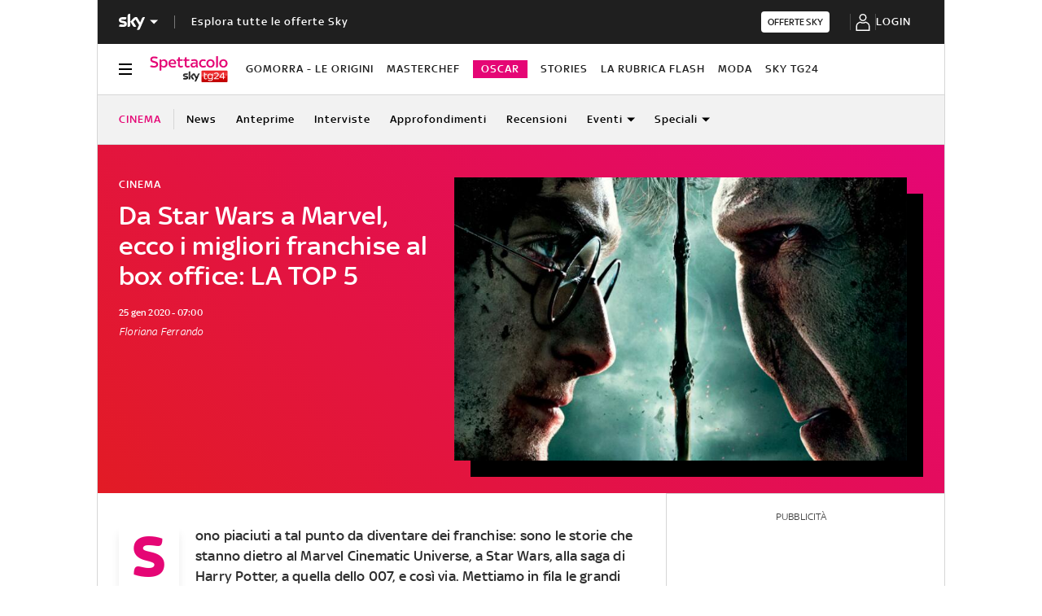

--- FILE ---
content_type: text/html; charset=utf-8
request_url: https://renderer.apester.com/v2/5e29dca6505a58d0e712d137
body_size: 7547
content:
<!DOCTYPE html>
<html class="" style="margin:0 auto; height:100%;" dir="ltr">
  <head>
    <meta charset="utf-8">
    <meta http-equiv="X-UA-Compatible" content="IE=edge">
    <title>Apester Interactive Content</title>
    <meta name="viewport" content="width=device-width,initial-scale=1">
    <script>
      try {
        var interaction = {"layout":{"id":"557d52d559081084b94845c4","name":"multi trivia two","directive":"multi-trivia-two"},"hasLightAnimation":false,"hasSlideNumber":false,"headerHideChannel":false,"hideResultsTitle":false,"shouldTrack":false,"skipSlidePreloading":false,"socialShare":false,"language":"en","tags":[],"evergreen":false,"published":false,"hideChannel":true,"multipleVote":false,"showMonetizeTitle":false,"shuffleSlides":false,"lockLastSlide":false,"enableTrackingPixel":false,"excludeFromFeed":false,"hideMainNavArrow":false,"playAndSound":false,"disableAnimations":false,"isAutoCreated":false,"state":"published","navigateAfterVote":true,"data":{"size":{"height":770,"width":600,"slidesHeight":770},"slides":[{"fonts":[{"name":"system","fontName":"Lato"}],"title":{"value":"<p><font face=\"LatoLatin, sans-serif\"><b><font face=\"LatoLatin, sans-serif\">&#34;Ricorda, Luke: </font></b></font></p><p><font face=\"LatoLatin, sans-serif\"><b><font face=\"LatoLatin, sans-serif\">la Forza sarà con te, sempre&#34;: </font></b></font></p><p><font face=\"LatoLatin, sans-serif\"><b><font face=\"LatoLatin, sans-serif\">l</font>a saga di Star Wars è agli esordi, sai chi pronuncia la battuta?</b></font></p>"},"image":{"type":"cdn","path":"user-images/b3/b38353cde38c0384b8c9c7da5b4a33d7.jpg","selectedIndex":0,"versusImgIdx":0,"background":[{"position":[0,1],"image":{"type":"cdn","isBeingUploaded":false,"uploadId":"15798020447721","path":"user-images/79/79c1223e68853df42c8f2890ac71fc91.jpg","position":{"width":1,"height":0.6648105157068132,"left":0,"top":0.1675738006153486}}}]},"options":[{"value":"Ian Solo","index":0,"id":"6bb13086-432b-4fe3-b3d3-a6a4ad51f059","feedback":{"value":"<p><font face=\"LatoLatin, sans-serif\">E' sbagliato, lo dice Obi-Wan Kenobi a Luke Skywalker.</font><br/></p>","image":{"type":"cdn","selectedIndex":0,"versusImgIdx":0,"background":[{"position":[0,1],"image":{"type":"cdn","isBeingUploaded":false,"uploadId":"15798030293440","path":"user-images/cd/cdb83babd223458f5f82010ad7e399e4.jpg","position":{"width":0.3287365012574171,"height":1,"left":0.3356279825988812,"top":0}}}]},"enableText":true,"type":"feedback","height":204,"duration":3}},{"value":"Obi-Wan Kenobi","index":0,"id":"2c694283-279b-490d-a8d6-3b431df6569a","feedback":{"value":"<p><font face=\"LatoLatin, sans-serif\">Complimenti, hai indovinato! </font></p><p><font face=\"LatoLatin, sans-serif\">Lo dice Obi-Wan Kenobi a Luke Skywalker.</font><br/></p>","image":{"type":"cdn","selectedIndex":0,"versusImgIdx":0,"background":[{"position":[0,1],"image":{"type":"cdn","isBeingUploaded":false,"uploadId":"15798030293440","path":"user-images/cd/cdb83babd223458f5f82010ad7e399e4.jpg","position":{"width":0.3287365012574171,"height":1,"left":0.3356279825988812,"top":0}}}]},"enableText":true,"type":"feedback","height":238,"duration":3}},{"value":"Capitano Antilles","index":2,"id":"408f213e-e24e-4017-8998-34889397de3d","feedback":{"value":"<p><font face=\"LatoLatin, sans-serif\">E' sbagliato, lo dice Obi-Wan Kenobi a Luke Skywalker.</font><br/></p>","image":{"type":"cdn","selectedIndex":0,"versusImgIdx":0,"background":[{"position":[0,1],"image":{"type":"cdn","isBeingUploaded":false,"uploadId":"15798030293440","path":"user-images/cd/cdb83babd223458f5f82010ad7e399e4.jpg","position":{"width":0.3287365012574171,"height":1,"left":0.3356279825988812,"top":0}}}]},"enableText":true,"type":"feedback","height":204,"duration":3}}],"form":{"options":[{"type":"checkbox","text":"Agree to terms of service","id":"d351f452-43bb-4c40-90b2-204b48e19756","isRequired":false,"isCheckedByDefault":false}],"text":"","feedbackText":"Thank You for voting"},"height":736,"design":"focus-image","id":"5e29dca6505a58b23c12d136","slideVersion":1},{"fonts":[{"name":"system","fontName":"Lato"}],"title":{"value":"<p><font face=\"LatoLatin, sans-serif\"><b>&#34;Vi starete chiedendo perché ho il costume rosso. Be', perché i cattivi non vedano le macchie di sangue!&#34;: quale personaggio dei fumetti DC lo dice?</b></font><br/></p>"},"image":{"type":"cdn","path":"user-images/b3/b38353cde38c0384b8c9c7da5b4a33d7.jpg","selectedIndex":0,"versusImgIdx":0,"background":[{"position":[0,1],"image":{"type":"cdn","isBeingUploaded":false,"uploadId":"15798023974000","path":"user-images/d4/d4beac81d8f5d123851ceb407e79a26d.jpg","position":{"width":1,"height":0.7414261480242477,"left":0,"top":0.1292861845617282}}}]},"options":[{"value":"Deadpool","index":0,"id":"88196b85-7937-4700-8da6-88b0b69b507b","feedback":{"value":"<p>Esatto, la battuta è dell'antieroe chiacchierone Deadpool.</p>","image":{"type":"cdn","selectedIndex":0,"versusImgIdx":0,"background":[{"position":[0,1],"image":{"type":"cdn","isBeingUploaded":false,"uploadId":"15798032056350","path":"user-images/ed/edf1f84b152b6bda01d422474c575867.jpg","position":{"width":0.4383145345099643,"height":1,"left":0.28084090643445736,"top":0}}}]},"enableText":true,"type":"feedback","duration":3,"height":202}},{"value":"Shazam","index":0,"id":"db2748a5-6604-45c5-a837-c628cb19789e","feedback":{"value":"<p><font face=\"LatoLatin, sans-serif\">Hai sbagliato, la battuta è dell'antieroe chiacchierone Deadpool.</font><br/></p>","image":{"type":"cdn","selectedIndex":0,"versusImgIdx":0,"background":[{"position":[0,1],"image":{"type":"cdn","isBeingUploaded":false,"uploadId":"15798032056350","path":"user-images/ed/edf1f84b152b6bda01d422474c575867.jpg","position":{"width":0.4383145345099643,"height":1,"left":0.28084090643445736,"top":0}}}]},"enableText":true,"type":"feedback","duration":3,"height":238}},{"value":"Wonder Woman","index":2,"id":"2bd289fc-ff99-4a7b-aecd-2c7af4ace83e","feedback":{"value":"<p><font face=\"LatoLatin, sans-serif\">Hai sbagliato, la battuta è dell'antieroe chiacchierone Deadpool.</font><br/></p>","image":{"type":"cdn","selectedIndex":0,"versusImgIdx":0,"background":[{"position":[0,1],"image":{"type":"cdn","isBeingUploaded":false,"uploadId":"15798032056350","path":"user-images/ed/edf1f84b152b6bda01d422474c575867.jpg","position":{"width":0.4383145345099643,"height":1,"left":0.28084090643445736,"top":0}}}]},"enableText":true,"type":"feedback","duration":3,"height":238}}],"design":"focus-image","id":"e9fb0710-3e06-11ea-905a-df282d5fe76e","form":{"options":[{"type":"checkbox","text":"Agree to terms of service","id":"fc1c1c47-ceb8-4119-ac4c-dbe93c8dc2d7","isRequired":false,"isCheckedByDefault":false}],"text":"","feedbackText":"Thank You for voting"},"height":770,"slideVersion":0},{"fonts":[{"name":"system","fontName":"Lato"}],"title":{"value":"<div><p><font face=\"LatoLatin, sans-serif\"><b>&#34;Non posso essere un mago. </b></font></p><p><b><font face=\"LatoLatin, sans-serif\">Voglio dire, sono solo Harry... </font></b></p><p><b><font face=\"LatoLatin, sans-serif\">Solo Harry!&#34;: </font></b></p><p><b><font face=\"LatoLatin, sans-serif\">lo dice il giovane Harry Potter </font></b></p><p><b><font face=\"LatoLatin, sans-serif\">in quale film della saga?</font>​</b></p></div>"},"image":{"type":"cdn","path":"user-images/b3/b38353cde38c0384b8c9c7da5b4a33d7.jpg","selectedIndex":0,"versusImgIdx":0,"background":[{"position":[0,1],"image":{"type":"cdn","isBeingUploaded":false,"uploadId":"15798022312191","path":"user-images/9e/9e45338d86b51f2bf8845d08a897aacb.png","position":{"width":0.9900222259989736,"height":1,"left":0.004975892958796925,"top":0}}}]},"options":[{"value":"Harry Potter e la pietra filosofale","index":0,"id":"4d0e914e-4807-4d26-9afe-2adb7bf9a98c","feedback":{"value":"<p><font face=\"LatoLatin, sans-serif\">Hai indovinato! Si tratta di Harry Potter e la pietra filosofale del 2001.</font><br/></p>","image":{"type":"cdn","selectedIndex":0,"versusImgIdx":0,"background":[{"position":[0,1],"image":{"type":"cdn","isBeingUploaded":false,"uploadId":"15798032390730","path":"user-images/e2/e275438d5312dd2053f15feb4956a201.jpg","position":{"width":0.42690345578347455,"height":1,"left":0.28654782741716295,"top":0}}}]},"enableText":true,"type":"feedback","height":238,"duration":3}},{"value":"Harry Potter e la camera dei segreti","index":0,"id":"a3a07b8c-ff0d-47ed-8390-83c622fef30c","feedback":{"value":"<p>Peccato, si tratta di <font face=\"LatoLatin, sans-serif\">Harry Potter e la pietra filosofale del 2001.</font></p>","image":{"type":"cdn","selectedIndex":0,"versusImgIdx":0,"background":[{"position":[0,1],"image":{"type":"cdn","isBeingUploaded":false,"uploadId":"15798032390730","path":"user-images/e2/e275438d5312dd2053f15feb4956a201.jpg","position":{"width":0.42690345578347455,"height":1,"left":0.28654782741716295,"top":0}}}]},"enableText":true,"type":"feedback","duration":3,"height":204}},{"value":"Harry Potter e il principe mezzosangue","index":2,"id":"6559cfe8-f4a2-4a97-b4d3-dc9b13f72f3d","feedback":{"value":"<p><font face=\"LatoLatin, sans-serif\">Peccato, si tratta di Harry Potter e la pietra filosofale del 2001.</font><br/></p>","image":{"type":"cdn","selectedIndex":0,"versusImgIdx":0,"background":[{"position":[0,1],"image":{"type":"cdn","isBeingUploaded":false,"uploadId":"15798032390730","path":"user-images/e2/e275438d5312dd2053f15feb4956a201.jpg","position":{"width":0.42690345578347455,"height":1,"left":0.28654782741716295,"top":0}}}]},"enableText":true,"type":"feedback","height":204,"duration":3}}],"design":"focus-image","id":"395caed0-3e07-11ea-905a-df282d5fe76e","form":{"options":[{"type":"checkbox","text":"Agree to terms of service","id":"496d5640-aa65-4d17-81fa-a051a9940787","isRequired":false,"isCheckedByDefault":false}],"text":"","feedbackText":"Thank You for voting"},"height":770,"slideVersion":0},{"fonts":[{"name":"system","fontName":"Lato"}],"title":{"value":"<p><font face=\"LatoLatin, sans-serif\"><b>&#34;Quando sei brutto e qualcuno ti ama, sai che ti ama per come sei. Le persone belle non sanno mai di chi fidarsi&#34;: da quale film del MCU giunge questa pillola di saggezza?</b></font><br/></p>"},"image":{"type":"cdn","path":"user-images/b3/b38353cde38c0384b8c9c7da5b4a33d7.jpg","selectedIndex":0,"versusImgIdx":0,"background":[{"position":[0,1],"image":{"type":"cdn","isBeingUploaded":false,"uploadId":"15798022312180","path":"user-images/94/94402fca1f850c81532ca4d6412097da.png","position":{"width":1,"height":0.9993763891331808,"left":0,"top":0.000312305121604119}}}]},"options":[{"value":"Avengers: Infinity War","index":0,"id":"8da6ce54-fee5-43a0-8e4f-7af64f57a4f0","feedback":{"value":"<p><font face=\"LatoLatin, sans-serif\">Risposta errata, siamo sul set di Guardiani della Galassia Vol. 2.</font><br/></p>","image":{"type":"cdn","selectedIndex":0,"versusImgIdx":0,"background":[{"position":[0,1],"image":{"type":"cdn","isBeingUploaded":false,"uploadId":"15798033944670","path":"user-images/86/8645c451c38caf583ea68d517ddc01ae.jpg","position":{"width":0.38961038961038963,"height":1,"left":0.3051948051948052,"top":0}}}]},"enableText":true,"type":"feedback","duration":3,"height":204}},{"value":"Iron Man 2","index":0,"id":"f5bf8878-2093-4438-8fd2-6d7c2e4c9c36","feedback":{"value":"<p><font face=\"LatoLatin, sans-serif\">Risposta errata, siamo sul set di Guardiani della Galassia Vol. 2.</font><br/></p>","image":{"type":"cdn","selectedIndex":0,"versusImgIdx":0,"background":[{"position":[0,1],"image":{"type":"cdn","isBeingUploaded":false,"uploadId":"15798033944670","path":"user-images/86/8645c451c38caf583ea68d517ddc01ae.jpg","position":{"width":0.38961038961038963,"height":1,"left":0.3051948051948052,"top":0}}}]},"enableText":true,"type":"feedback","height":204,"duration":3}},{"value":"Guardiani della Galassia Vol. 2","index":2,"id":"e9aa04c0-b8ba-4720-92aa-700d5d55d28a","feedback":{"value":"<p><font face=\"LatoLatin, sans-serif\">Risposta corretta, siamo sul set di Guardiani della Galassia Vol. 2.</font><br/></p>","image":{"type":"cdn","selectedIndex":0,"versusImgIdx":0,"background":[{"position":[0,1],"image":{"type":"cdn","isBeingUploaded":false,"uploadId":"15798033944670","path":"user-images/86/8645c451c38caf583ea68d517ddc01ae.jpg","position":{"width":0.38961038961038963,"height":1,"left":0.3051948051948052,"top":0}}}]},"enableText":true,"type":"feedback","duration":3,"height":204}}],"design":"focus-image","id":"a0258c90-3e07-11ea-905a-df282d5fe76e","form":{"options":[{"type":"checkbox","text":"Agree to terms of service","id":"5b06689d-7445-448c-999f-a80877b41510","isRequired":false,"isCheckedByDefault":false}],"text":"","feedbackText":"Thank You for voting"},"height":770,"slideVersion":2},{"fonts":[{"name":"system","fontName":"Lato"}],"title":{"value":"<p><font face=\"LatoLatin, sans-serif\"><b>&#34;Lei è un aquilone che volteggia in un uragano, signor Bond. Addio&#34;: la frase viene detta all'Agente 007 in quale titolo della saga?</b></font><br/></p>"},"image":{"type":"cdn","path":"user-images/b3/b38353cde38c0384b8c9c7da5b4a33d7.jpg","selectedIndex":0,"versusImgIdx":0,"background":[{"position":[0,1],"image":{"type":"cdn","isBeingUploaded":false,"uploadId":"15798020447700","path":"user-images/28/288a55ebe4bb27a882c36a96b872fe1a.jpg","position":{"width":1,"height":0.6657789613848203,"left":0,"top":0.16711051930758988}}}]},"options":[{"value":"Casino Royale","index":0,"id":"4ef08e80-5bcc-44af-8f8f-81fdc1c1b32d","feedback":{"value":"<p><font face=\"LatoLatin, sans-serif\">Devi aver fatto confusione: è Spectre del 2015.</font><br/></p>","image":{"type":"cdn","selectedIndex":0,"versusImgIdx":0,"background":[{"position":[0,1],"image":{"type":"cdn","isBeingUploaded":false,"uploadId":"15798034310660","path":"user-images/3f/3fc4bc972dc12e12702a6025e41cf66d.jpg","position":{"width":0.47545842116106946,"height":1,"left":0.2622697988810878,"top":0}}}]},"enableText":true,"type":"feedback","height":204,"duration":3}},{"value":"Spectre","index":0,"id":"09fb3ab2-e6b0-4c3c-861f-fdb96a963608","feedback":{"value":"<p><font face=\"LatoLatin, sans-serif\">Sei una forza! </font></p><p><font face=\"LatoLatin, sans-serif\">E' proprio Spectre del 2015.</font><br/></p>","image":{"type":"cdn","selectedIndex":0,"versusImgIdx":0,"background":[{"position":[0,1],"image":{"type":"cdn","isBeingUploaded":false,"uploadId":"15798034310660","path":"user-images/3f/3fc4bc972dc12e12702a6025e41cf66d.jpg","position":{"width":0.47545842116106946,"height":1,"left":0.2622697988810878,"top":0}}}]},"enableText":true,"type":"feedback","duration":3,"height":204}},{"value":"Skyfall","index":2,"id":"63a56be5-1ea5-4fc4-84a7-78a96128c20f","feedback":{"value":"<p><font face=\"LatoLatin, sans-serif\">Devi aver fatto confusione: è Spectre del 2015.</font><br/></p>","image":{"type":"cdn","selectedIndex":0,"versusImgIdx":0,"background":[{"position":[0,1],"image":{"type":"cdn","isBeingUploaded":false,"uploadId":"15798034310660","path":"user-images/3f/3fc4bc972dc12e12702a6025e41cf66d.jpg","position":{"width":0.47545842116106946,"height":1,"left":0.2622697988810878,"top":0}}}]},"enableText":true,"type":"feedback","height":204,"duration":3}}],"design":"focus-image","id":"e781d440-3e07-11ea-905a-df282d5fe76e","form":{"options":[{"type":"checkbox","text":"Agree to terms of service","id":"e7fa18fd-f904-4e3f-a178-9bca2a09921e","isRequired":false,"isCheckedByDefault":false}],"text":"","feedbackText":"Thank You for voting"},"height":736,"slideVersion":1}],"resultsSlides":[{"_v":2,"id":"4c9c9ec0-3e06-11ea-905a-df282d5fe76e","height":462,"image":{"type":"cdn","path":"user-images/b3/b38353cde38c0384b8c9c7da5b4a33d7.jpg","selectedIndex":0,"versusImgIdx":0,"background":[{"position":[0,1],"image":{"type":"cdn","isBeingUploaded":false,"uploadId":"15798023659810","path":"user-images/9a/9aef79dfd7fd002379fc08462410c1fc.png","position":{"width":0.3910934974187829,"height":1,"left":0.3044520291234291,"top":0}}}]},"description":{"value":"<div><p><b>Hai molto da imparare!</b></p><p><b><a href=\"https://tg24.sky.it/spettacolo/skycinema/home.html\" class=\"ape-hyperlink\" target=\"_blank\" style=\"font-family: inherit; font-size: inherit; color: inherit !important;\">SEGUI SKY CINEMA</a> per scoprire il meglio </b></p><p><b>sugli schermi</b></p></div>"},"fromTemplate":{"catName":"default","catId":"------apester-default-category------","tplName":"default","tplId":"------apester-default-template------"},"duration":3,"fonts":[]},{"_v":2,"id":"4c9c9ec1-3e06-11ea-905a-df282d5fe76e","height":463,"image":{"type":"cdn","path":"user-images/b3/b38353cde38c0384b8c9c7da5b4a33d7.jpg","selectedIndex":0,"versusImgIdx":0,"background":[{"position":[0,1],"image":{"type":"cdn","isBeingUploaded":false,"uploadId":"15798023659810","path":"user-images/9a/9aef79dfd7fd002379fc08462410c1fc.png","position":{"width":0.3910934974187829,"height":1,"left":0.3044520291234291,"top":0}}}]},"description":{"value":"<div><p><b>Conosci le saghe cult, ma puoi fare di meglio!</b></p><p><b>Ti consigliamo un bel ripasso </b></p><p><b>con <font face=\"LatoLatin, sans-serif\"><a href=\"https://tg24.sky.it/spettacolo/skycinema/home.html\" class=\"ape-hyperlink\" target=\"_blank\" style=\"font-family: inherit;font-weight: inherit; font-size: inherit; color:inherit !important;\">SKY CINEMA</a></font></b></p></div>"},"fromTemplate":{"catName":"default","catId":"------apester-default-category------","tplName":"default","tplId":"------apester-default-template------"},"duration":4,"fonts":[{"name":"system","fontName":"Lato"}]},{"_v":2,"id":"4c9c9ec2-3e06-11ea-905a-df282d5fe76e","height":432,"image":{"type":"cdn","path":"user-images/b3/b38353cde38c0384b8c9c7da5b4a33d7.jpg","selectedIndex":0,"versusImgIdx":0,"background":[{"position":[0,1],"image":{"type":"cdn","isBeingUploaded":false,"uploadId":"15798023659810","path":"user-images/9a/9aef79dfd7fd002379fc08462410c1fc.png","position":{"width":0.3910934974187829,"height":1,"left":0.3044520291234291,"top":0}}}]},"description":{"value":"<div><p><b>Ottimo lavoro! </b></p><p><span style=\"font-size: 28px;\"><b>Condividilo con orgoglio</b><font face=\"LatoLatin, sans-serif\"><b> e non perdere gli speciali di </b></font></span><a href=\"https://tg24.sky.it/spettacolo/skycinema/home.html\" class=\"ape-hyperlink\" target=\"_blank\" style=\"font-size: inherit; color: inherit !important;\"><font face=\"LatoLatin, sans-serif\" style=\"\"><b>SKY CINEMA​</b></font></a></p></div>"},"fromTemplate":{"catName":"default","catId":"------apester-default-category------","tplName":"default","tplId":"------apester-default-template------"},"duration":4,"fonts":[{"name":"system","fontName":"Lato"}]}],"cover":{"fonts":[{"name":"system","fontName":"Lato"}],"title":{"value":"<div><p style=\"text-align: left; \"><b><font size=\"2\"><font face=\"LatoLatin, sans-serif\"><br/></font></font></b></p><p style=\"text-align: left; \"><b><font size=\"2\"><font face=\"LatoLatin, sans-serif\">Saghe cinematografiche:</font></font></b></p><p style=\"text-align: left; \"><b><font size=\"2\"><font face=\"LatoLatin, sans-serif\">conosci le battute dei film</font>?</font></b></p><p style=\"text-align: left; \"><b><font size=\"2\">RISPONDI AL QUIZ</font></b></p></div>"},"image":{"type":"cdn","path":"user-images/b3/b38353cde38c0384b8c9c7da5b4a33d7.jpg","selectedIndex":0,"versusImgIdx":0,"background":[{"position":[0,1],"image":{"type":"cdn","isBeingUploaded":false,"uploadId":"15798023659810","path":"user-images/9a/9aef79dfd7fd002379fc08462410c1fc.png","position":{"width":0.3910934974187829,"height":1,"left":0.3044520291234291,"top":0}}}]},"height":366},"version":7,"updatedVersion":7},"title":"<div><p style=\"text-align: left; \"><b><font size=\"2\"><font face=\"LatoLatin, sans-serif\"><br/></font></font></b></p><p style=\"text-align: left; \"><b><font size=\"2\"><font face=\"LatoLatin, sans-serif\">Saghe cinematografiche:</font></font></b></p><p style=\"text-align: left; \"><b><font size=\"2\"><font face=\"LatoLatin, sans-serif\">conosci le battute dei film</font>?</font></b></p><p style=\"text-align: left; \"><b><font size=\"2\">RISPONDI AL QUIZ</font></b></p></div>","hideAuthor":false,"publisherId":"590c35279722ea1b00271e45","image":{"type":"cdn","path":"user-images/b3/b38353cde38c0384b8c9c7da5b4a33d7.jpg","selectedIndex":0,"versusImgIdx":0,"background":[{"position":[0,1],"image":{"type":"cdn","isBeingUploaded":false,"uploadId":"15798023659810","path":"user-images/9a/9aef79dfd7fd002379fc08462410c1fc.png","position":{"width":0.3910934974187829,"height":1,"left":0.3044520291234291,"top":0}}}]},"userId":"58ef7cd8c57af10e003edc49","updated":"2020-01-23T18:17:52.034Z","created":"2020-01-23T17:49:26.436Z","creator":{"displayName":"anlin73","picture":{"path":"user-images/cd/cd07b389d956a109dbd84a349a95ccac.jpg","type":"cdn"},"userId":"58ef7cd8c57af10e003edc49"},"publisher":{"unitPerformance":{"skipSlidePreload":{"active":false},"preventGradualImageLoading":{"active":false},"lazyLoadMonetization":{"active":false},"imageQuality":100},"unitGeneralSettings":{"allowStoryFullScreenOnMobile":true,"storyBottomAdInsideUnit":false,"restrictUnitHeight":false},"trackingSettings":{"shouldSendAllEvents":false},"urls":[],"avatarSettings":{"url":""},"adsUrlExcludeList":[],"shouldTrack":false,"isBlocked":false,"name":"Sky Cinema","url":"cinema.sky.it","authToken":"590c35279722ea1b00271e44","profileImage":{"path":"user-images/a8/a8f8518c11ce0d2df0dd004ef6f9ecba.png","type":"cdn"},"useAds":{"sekindo":false},"extensions":[],"feed":{"active":true},"playlist":{"fallback":true,"active":true,"geoExclude":[]},"trackingPixel":{"active":false},"twitterAccount":"WIRED_Germany","displayName":"","liveTicker":{"active":true},"poweredBy":{"active":true},"autoStories":{"enabled":false,"noPublishedTime":false,"viewsThreshold":200},"groupId":"5a7c63ec2c9d8e00015b0221","stripProps":{"timer":{"enabled":true}},"publisherId":"590c35279722ea1b00271e45"},"interactionId":"5e29dca6505a58d0e712d137","random":0.24254536969210427,"remarketingPixel":[],"isResultsMode":false,"shouldPresentNumbers":false,"isSorted":false};
        var language = "en";
        var translation = {"componentName.stringName":"example en","story.cover.actionButton.text":"Let's Go","gallery.cover.actionButton.text":"VIEW GALLERY","gallery.numberOfPhotos":"PHOTOS","story.share.default.title":"Check Out This New Story!","mon.skipAd":"Skip Ad","mon.startIn":"Starts In","mon.start":"Start","mon.backInButton":"Back in","mon.backInFooter":"We'll be back In","mon.continue":"Continue","skeleton.seeMore":"See More","skeleton.buyNow":"Buy Now","skeleton.learnMore":"Learn More","skeleton.download":"Download","cpi.banner.installNow":"Install Now","summary.sharetext":"Share & Influence","summary.replayText":"Replay","summary.detailsSubmitted":"Your details were already submitted","summary.linkForDownload":"Link for download","score.poll.agreeWith":"Agree with you","score.quiz.outOf":"Out Of {totalItems}","voters":"voters","poll.cover.start":"Start Poll","quiz.cover.start":"Start Quiz","personality.cover.start":"Let's Go","videoQuiz.cover.start":"Start Video Quiz","videoPoll.cover.start":"Start Video Poll","videoPersonality.cover.start":"Let's Go","cover.via":"via","feed.upNext":"Up next","countdown.days":"DAYS","countdown.day":"DAY","countdown.hours":"HOURS","countdown.minutes":"MINUTES","countdown.seconds":"SECONDS","banner.sponsored":"Sponsored"};
        var clientConfig = {"APESTERBI_BASE_URL":"https://events.apester.com","IFRAME_API_PUBLIC_URL":"https://static.apester.com/cookie/index.html","IMAGE_MAX_DIMENSION":"1000","IMAGE_PROXY_PUBLIC_URL":"https://img.apester.com","STATIC_BUCKET":"https://static.apester.com/","SHARE_SERVICE_URL":"https://share.apester.com","INTERACTION_PUBLIC_URL":"https://interaction.apester.com","DISPLAY_PUBLIC_URL":"https://display.apester.com","YOUTUBE_IMAGE_URL":"https://img.youtube.com/vi/","YOUTUBE_IMAGE_DEFAULT_SIZE":"hqdefault.jpg","RENDERER_DOMAIN":"renderer.apester.com","FONTS_URL":"https://static.apester.com","STRIP_PWA_DOMAIN":"strip.apester.com","RENDERER_PUBLIC_URL":"https://renderer.apester.com","RELEASE":"3.31.54"};
        window.clientConfig = clientConfig;
        if (window.frameElement && window.frameElement.originalUrlParams) {
          window.embedLocation = window.location.href + window.frameElement.originalUrlParams;
        } else {
          window.embedLocation = window.location.href;
        }
      } catch (e) {
        console.log(e);
      }
    </script>

    <link rel="preconnect" href="https://fonts.googleapis.com" crossorigin>
    <link rel="preconnect" href="https://img.apester.com" crossorigin>
    <link rel="preconnect" href="https://events.apester.com" crossorigin>
    <link rel="preconnect" href="https://interaction.apester.com" crossorigin>
    <link rel="preconnect" href="https://static.apester.com" crossorigin>

    <style>
      html{line-height:1.15;-webkit-text-size-adjust:100%}body{margin:0}h1{font-size:2em;margin:.67em 0}hr{box-sizing:content-box;height:0;overflow:visible}pre{font-family:monospace,monospace;font-size:1em}a{background-color:transparent}abbr[title]{border-bottom:none;text-decoration:underline;text-decoration:underline dotted}b,strong{font-weight:bolder}code,kbd,samp{font-family:monospace,monospace;font-size:1em}small{font-size:80%}sub,sup{font-size:75%;line-height:0;position:relative;vertical-align:baseline}sub{bottom:-.25em}sup{top:-.5em}img{border-style:none}button,input,optgroup,select,textarea{font-family:inherit;font-size:100%;line-height:1.15;margin:0}button,input{overflow:visible}button,select{text-transform:none}[type=button],[type=reset],[type=submit],button{-webkit-appearance:button}[type=button]::-moz-focus-inner,[type=reset]::-moz-focus-inner,[type=submit]::-moz-focus-inner,button::-moz-focus-inner{border-style:none;padding:0}[type=button]:-moz-focusring,[type=reset]:-moz-focusring,[type=submit]:-moz-focusring,button:-moz-focusring{outline:1px dotted ButtonText}fieldset{padding:.35em .75em .625em}legend{box-sizing:border-box;color:inherit;display:table;max-width:100%;padding:0;white-space:normal}progress{vertical-align:baseline}textarea{overflow:auto}[type=checkbox],[type=radio]{box-sizing:border-box;padding:0}[type=number]::-webkit-inner-spin-button,[type=number]::-webkit-outer-spin-button{height:auto}[type=search]{-webkit-appearance:textfield;outline-offset:-2px}[type=search]::-webkit-search-decoration{-webkit-appearance:none}::-webkit-file-upload-button{-webkit-appearance:button;font:inherit}details{display:block}summary{display:list-item}template{display:none}[hidden]{display:none}*,*:before,*:after {-webkit-box-sizing: border-box;-moz-box-sizing: border-box;box-sizing: border-box;}#root {width: 100%;height: 100%;margin: 0 auto;}
    </style>
    <link rel="preload" href="https://static.apester.com/fonts/fonts.general.css" as="style" onload="this.onload=null;this.rel='stylesheet'">
     
  <script>
    !function (t) { "use strict"; t.loadCSS || (t.loadCSS = function () { }); var e = loadCSS.relpreload = {}; if (e.support = function () { var e; try { e = t.document.createElement("link").relList.supports("preload") } catch (t) { e = !1 } return function () { return e } }(), e.bindMediaToggle = function (t) { var e = t.media || "all"; function a() { t.media = e } t.addEventListener ? t.addEventListener("load", a) : t.attachEvent && t.attachEvent("onload", a), setTimeout(function () { t.rel = "stylesheet", t.media = "only x" }), setTimeout(a, 3e3) }, e.poly = function () { if (!e.support()) for (var a = t.document.getElementsByTagName("link"), n = 0; n < a.length; n++) { var o = a[n]; "preload" !== o.rel || "style" !== o.getAttribute("as") || o.getAttribute("data-loadcss") || (o.setAttribute("data-loadcss", !0), e.bindMediaToggle(o)) } }, !e.support()) { e.poly(); var a = t.setInterval(e.poly, 500); t.addEventListener ? t.addEventListener("load", function () { e.poly(), t.clearInterval(a) }) : t.attachEvent && t.attachEvent("onload", function () { e.poly(), t.clearInterval(a) }) } "undefined" != typeof exports ? exports.loadCSS = loadCSS : t.loadCSS = loadCSS }("undefined" != typeof global ? global : this);
  </script>
</head>
<body style="height:100%;">
  <!-- Google Tag Manager (noscript) -->
  <noscript>
    <iframe src="https://www.googletagmanager.com/ns.html?id=GTM-KVVTMD" height="0" width="0" style="display:none;visibility:hidden"></iframe>
  </noscript>
  <!-- End Google Tag Manager (noscript) -->
  <div id="root"></div>

  <script>
    var ua = navigator.userAgent;
    /* MSIE used to detect old browsers and Trident used to newer ones*/
    var is_ie = ua.indexOf('MSIE ') > -1 || ua.indexOf('Trident/') > -1;
    if (is_ie) {
      (function(d, s, id) {
        var js;
        var fjs = document.head || document.getElementsByTagName('head')[0];
        js = d.createElement(s);
        js.id = id;
        js.onload = function(script){
          (function(d, s, id) {
            var js;
            var fjs = document.head || document.getElementsByTagName('head')[0];
            js = d.createElement(s);
            js.id = id;
            js.setAttribute("defer", "true");
            js.src = 'https://renderer.apester.com/v2/static/main.0752394eadd995c19d79.bundle.js';
            fjs.appendChild(js, fjs);
          })(document, 'script', 'mainScript');

          (function(d, s, id) {
            var js;
            var fjs = document.head || document.getElementsByTagName('head')[0];
            js = d.createElement(s);
            js.id = id;
            js.setAttribute("defer", "true");
            js.src = 'https://renderer.apester.com/v2/static/runtime.0752394eadd995c19d79.js';
            fjs.appendChild(js, fjs);
          })(document, 'script', 'runtimescript');
          (function(d, s, id) {
            var js;
            var fjs = document.head || document.getElementsByTagName('head')[0];
            js = d.createElement(s);
            js.id = id;
            js.setAttribute("defer", "true");
            js.src = 'https://renderer.apester.com/v2/static/vendor.0752394eadd995c19d79.bundle.js';
            fjs.appendChild(js, fjs);
          })(document, 'script', 'vendorscript');
        }
        js.src = 'https://renderer.apester.com/v2/static/iePolyfills.0752394eadd995c19d79.bundle.js';
        fjs.appendChild(js, fjs);
      })(document, 'script', 'polyfills');
    } else {
      (function(d, s, id) {
        var js;
        var fjs = document.head || document.getElementsByTagName('head')[0];
        js = d.createElement(s);
        js.id = id;
        js.setAttribute("defer", "true");
        js.src = 'https://renderer.apester.com/v2/static/main.0752394eadd995c19d79.bundle.js';
        fjs.appendChild(js, fjs);
      })(document, 'script', 'mainScript');

      (function(d, s, id) {
        var js;
        var fjs = document.head || document.getElementsByTagName('head')[0];
        js = d.createElement(s);
        js.id = id;
        js.setAttribute("defer", "true");
        js.src = 'https://renderer.apester.com/v2/static/runtime.0752394eadd995c19d79.js';
        fjs.appendChild(js, fjs);
      })(document, 'script', 'runtimescript');
      (function(d, s, id) {
            var js;
            var fjs = document.head || document.getElementsByTagName('head')[0];
            js = d.createElement(s);
            js.id = id;
            js.setAttribute("defer", "true");
            js.src = 'https://renderer.apester.com/v2/static/vendor.0752394eadd995c19d79.bundle.js';
            fjs.appendChild(js, fjs);
          })(document, 'script', 'vendorscript');
    }
  </script>

  <script>
    (function () {
      var isInIframe = window.self !== window.top;
      if (!isInIframe) {
        document.querySelector('html').setAttribute('style', 'height:  100%; overflow:auto; max-width:400px; max-height: 640px; margin: 0 auto;');
      }
    })();
      
  </script>  
</body>
</html>


--- FILE ---
content_type: application/x-javascript;charset=utf-8
request_url: https://smetrics.sky.it/id?d_visid_ver=5.5.0&d_fieldgroup=A&mcorgid=1A124673527853290A490D45%40AdobeOrg&mid=68547541927295155197255687549291007623&ts=1769661574643
body_size: -36
content:
{"mid":"68547541927295155197255687549291007623"}